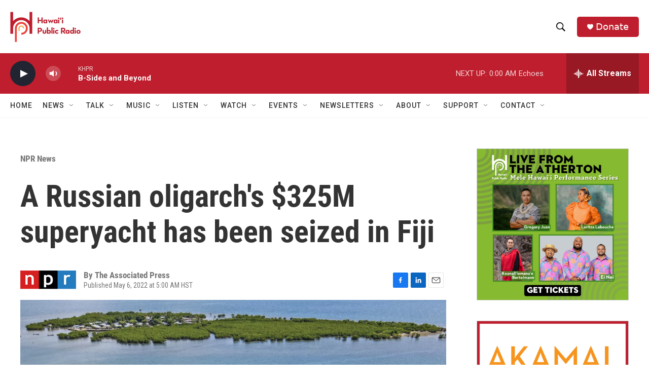

--- FILE ---
content_type: text/html; charset=utf-8
request_url: https://www.google.com/recaptcha/api2/aframe
body_size: 268
content:
<!DOCTYPE HTML><html><head><meta http-equiv="content-type" content="text/html; charset=UTF-8"></head><body><script nonce="xOpWQ3JI39WPkmaenhSRwQ">/** Anti-fraud and anti-abuse applications only. See google.com/recaptcha */ try{var clients={'sodar':'https://pagead2.googlesyndication.com/pagead/sodar?'};window.addEventListener("message",function(a){try{if(a.source===window.parent){var b=JSON.parse(a.data);var c=clients[b['id']];if(c){var d=document.createElement('img');d.src=c+b['params']+'&rc='+(localStorage.getItem("rc::a")?sessionStorage.getItem("rc::b"):"");window.document.body.appendChild(d);sessionStorage.setItem("rc::e",parseInt(sessionStorage.getItem("rc::e")||0)+1);localStorage.setItem("rc::h",'1769417044845');}}}catch(b){}});window.parent.postMessage("_grecaptcha_ready", "*");}catch(b){}</script></body></html>